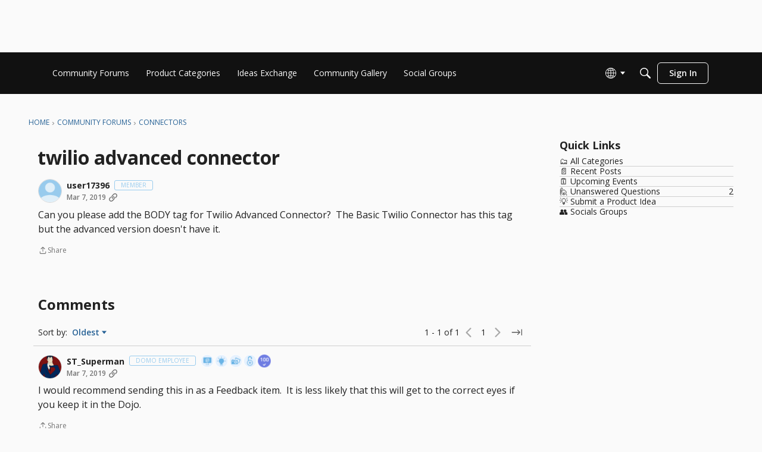

--- FILE ---
content_type: application/x-javascript
request_url: https://community-forums.domo.com/dist/v2/layouts/chunks/TruncatedText.Dcyjgw3u.min.js
body_size: 242
content:
import{i as h,R as f,r as a,j as g,l as C}from"../vendor/vendor/react-core.BgLhaSja.min.js";import{a1 as T,b$ as b}from"../entries/layouts.CU6UxUpk.min.js";const y=T(({lineClamp:r="none"})=>({truncated:h({display:"-webkit-box",WebkitLineClamp:r,WebkitBoxOrient:"vertical",overflow:"hidden",textOverflow:"ellipsis",img:{display:"none"}},"label:TruncatedText-styles-truncated")})),H=f.memo(function(i){const t=a.useRef(null),e={lines:3,...i},[l,u]=a.useState(e.lines||"none"),m=y.useAsHook({lineClamp:l}),p=b(t);a.useLayoutEffect(()=>{e.useMaxHeight&&u(()=>x(t.current))},[p,e.useMaxHeight]);const x=n=>{if(t.current){const o=parseInt(getComputedStyle(t.current)["line-height"],10),c=parseInt(getComputedStyle(t.current)["max-height"],10);if(!Object.is(o,NaN)&&!Object.is(c,NaN))return parseInt((c/o).toFixed(0))-1}return"none"},d=e.tag||"span";let{children:s}=e;if(e.maxCharCount&&typeof s=="string"){let n=s.slice(0,e.maxCharCount);n.length<s.length&&(n+="…"),s=n}return g.jsx(d,{className:C(m.truncated,e.className),ref:t,children:s})});export{H as T};


--- FILE ---
content_type: application/x-javascript
request_url: https://community-forums.domo.com/dist/v2/layouts/chunks/addons/dashboard/MembersSearchDomain.Dw4420mM.min.js
body_size: -145
content:
const __vite__mapDeps=(i,m=__vite__mapDeps,d=(m.f||(m.f=["../openapi-embed/layouts._xHqySZ2.css"])))=>i.map(i=>d[i]);
import{S as e,_ as o}from"../../../entries/layouts.CU6UxUpk.min.js";const _=new e("members",()=>o(()=>import("./MembersSearchDomain.loadable.rRiTUjka.min.js"),__vite__mapDeps([0]),import.meta.url));export{_ as M};


--- FILE ---
content_type: application/x-javascript
request_url: https://community-forums.domo.com/dist/v2/layouts/chunks/CategoriesWidget.DPz118qz.min.js
body_size: 3016
content:
import{j as o,l as C,r as S}from"../vendor/vendor/react-core.BgLhaSja.min.js";import{ck as z,et as K,bY as Q,ca as b,eM as W,bB as J,cK as Y,eN as _,eO as X,eP as U,eQ as Z,i as ee,dJ as f,c6 as te,t as k,aS as M,eB as O,dI as se,cS as ne,ej as ie,dH as ae}from"../entries/layouts.CU6UxUpk.min.js";import{QuickLinks as oe}from"./QuickLinks.b2XWLE-p.min.js";import{L as le}from"./List.tOFAJOU2.min.js";import{H as re}from"./HomeWidgetItem.DRWYsUo0.min.js";import{a as ce}from"./ListItem.I5PCdMHU.min.js";import{c as w}from"./CategoriesWidget.List.classes.CeMHbhN4.min.js";import{H as B,a as de}from"./HomeWidgetContainer.SIGw9OUt.min.js";import{l as E,z as me}from"./vendor/lodash.CM-NTfHi.min.js";function A(s){var D,v,N,p,I,T,L;const{category:t,depth:i,options:e,asTile:a,onCategoryFollowChange:c}=s,n={...e,display:{description:(D=e==null?void 0:e.description)==null?void 0:D.display},metas:{...e==null?void 0:e.metas,asIcons:typeof((v=e==null?void 0:e.metas)==null?void 0:v.asIcons)=="string"?((N=e==null?void 0:e.metas)==null?void 0:N.asIcons)!=="text":(p=e==null?void 0:e.metas)==null?void 0:p.asIcons}},r=z(),g=K(),d=w.useAsHook(n,a),l=t.iconUrlSrcSet?{srcSet:Q(t.iconUrlSrcSet)}:{},m=b.useAsHook().options.defaultIconUrl,u=(e==null?void 0:e.contentType)===W.TitleDescriptionIcon,h=(e==null?void 0:e.contentType)===W.TitleDescriptionImage,y=o.jsx("div",{className:d.iconContainer,children:o.jsx("img",{className:d.icon,src:J(t.iconUrl??m),alt:t.name,loading:"lazy",...l})}),H=((I=t.counts)==null?void 0:I.length)&&t.counts.some(F=>{var G,P;return F.count>0&&((P=(G=e==null?void 0:e.metas)==null?void 0:G.display)==null?void 0:P[`${F.labelCode.slice(0,-1)}Count`])}),x=!t.displayAs||(T=e==null?void 0:e.description)!=null&&T.display?t.description:"",j=Y("CategoryItemFragment");return j!==null?o.jsx(_.Provider,{value:{categoryItem:t,options:n,isPreview:s.isPreview,onCategoryFollowChange:c},children:o.jsx(j,{categoryItem:t,options:n,imageType:X((e==null?void 0:e.contentType)??W.TitleDescription)})}):a?o.jsx(re,{className:d.gridItem,nameClassName:d.title,name:t.name,to:t.to,iconUrl:t.iconUrl,imageUrl:t.imageUrl,description:x,options:n,metaComponent:o.jsx(U,{className:C({[d.gridItemMetas]:!!H}),category:t,categoryOptions:n}),iconComponent:u?o.jsx("div",{className:d.iconContainerInGridItem,children:y}):void 0},t.categoryID):o.jsx(ce,{url:t.to,name:t.name,nameClassName:d.title,className:C(d.listItem,s.className),headingDepth:i,description:x,metas:o.jsx(U,{className:C({[d.gridItemMetas]:s.asTile}),category:t,categoryOptions:n}),actions:((L=e==null?void 0:e.followButton)==null?void 0:L.display)&&t.displayAs==="discussions"&&g&&(r==null?void 0:r.userID)&&!a&&o.jsx(Z,{recordID:t.categoryID,userID:r==null?void 0:r.userID,name:t.name,notificationPreferences:t.preferences,emailDigestEnabled:ee("emails.digest",!1),iconOnly:!0,preview:s.isPreview,className:d.listItemActionButton,onPreferencesChange:c,viewRecordUrl:t.to}),icon:u&&y,featuredImage:{display:h},image:{url:t.imageUrl,urlSrcSet:t.imageUrlSrcSet}},t.categoryID)}function R(s){var e;const t=[];let i=null;for(const a of s)a.displayAs!=="heading"?(i||(i={displayAs:"gridItemsGroup",children:[],depth:a.depth}),(e=i.children)==null||e.push(a)):(i&&(t.push(i),i=null),a.children&&a.children.length>0&&(a.children=R(a.children)),t.push(a));return i&&t.push(i),t}function $(s,t,i){for(let e=0;e<s.length;e++){const a=s[e];if(a.categoryID===t){const c=a.counts.findIndex(n=>n.labelCode==="followers");if(c>-1){const n=a.counts[c].count;a.counts[c].count=i?n+1:n>0?n-1:n}else a.counts=[...a.counts,{count:1,labelCode:"followers"}];return s}if(a.children&&a.children.length>0){const c=$(a.children,t,i);if(c!==null)return a.children=c,s}}return null}function ue(s){var d;const t=w.useAsHook(),i={...s.categoryOptions,imagePlacement:"left",contentType:(d=s.itemOptions)==null?void 0:d.contentType},e=E(s.itemData),[a,c]=S.useState(e),[n,r]=S.useState(null);S.useEffect(()=>{var l;if(me(a,e)||c(e),n){const m=$(a,n.categoryID,!!((l=n.preferences)!=null&&l["preferences.followed"]));m&&c(m),r(null)}},[n,e]);const g=l=>{r(l)};return o.jsx(B,{title:s.title,subtitle:s.subtitle,description:s.description,options:{...s.containerOptions,displayType:f.LIST},children:o.jsx(le,{className:t.listContainer,...s,children:a.length===0?o.jsx(te,{as:"li",children:k("No categories were found.")}):a.map((l,m)=>{var u;return l.displayAs==="heading"?o.jsx(V,{headingCategory:l,isFirstItem:m===0,options:i,onCategoryFollowChange:g,topLevelHeadingDepth:(u=s.itemData.find(h=>h.displayAs==="heading"))==null?void 0:u.depth},m):o.jsx(A,{options:i,category:l,className:`depth-${l.depth}`,depth:l.depth?l.depth+1:void 0,onCategoryFollowChange:g,isPreview:s.isPreview},`${l.categoryID}-${m}`)})})})}function V(s){const{headingCategory:t,isFirstItem:i,options:e,onCategoryFollowChange:a}=s,c=w.useAsHook(),n=t.children,r=s.topLevelHeadingDepth??1,g=(n==null?void 0:n.length)&&(n[n.length-1].displayAs==="heading"?n.length-2:n.length-1),d=t.depth===r+1&&(n!=null&&n.some(l=>l.displayAs==="heading"))?n.findIndex(l=>l.displayAs!=="heading"):0;return o.jsxs(o.Fragment,{children:[o.jsx(M,{depth:t.depth===r?2:3,className:C({firstItem:i},{[c.firstLevelHeading]:t.depth===r},{[c.secondLevelHeading]:t.depth===r+1}),children:t.name}),!(n!=null&&n.length)&&o.jsx("div",{className:c.message,children:t.noChildCategoriesMessage}),!!(n!=null&&n.length)&&n.map((l,m)=>{const u=l.displayAs==="heading";if(u&&l.depth<=r+1)return o.jsx(V,{headingCategory:l,options:e,onCategoryFollowChange:a,topLevelHeadingDepth:r},m);if(!u)return o.jsx(A,{onCategoryFollowChange:a,options:e,category:l,className:C(`depth-${l.depth}`,{[c.listHeadingGroupFirstItem]:m===d},{[c.listHeadingGroupLastItem]:m===g}),depth:l.depth+1},m)})]})}function ge(s){var d,l,m,u,h,y,H,x,j,D,v,N;const{containerOptions:t,categoryOptions:i}=s,e=!((d=s.containerOptions)!=null&&d.displayType)||((l=s.containerOptions)==null?void 0:l.displayType)===f.GRID,a={...i,contentType:((m=s.itemOptions)==null?void 0:m.contentType)??b().options.contentType,imagePlacement:"top",metas:{...i==null?void 0:i.metas,asIcons:!0,display:{...(u=i==null?void 0:i.metas)==null?void 0:u.display,postCount:(y=(h=i==null?void 0:i.metas)==null?void 0:h.display)==null?void 0:y.postCount,discussionCount:(x=(H=i==null?void 0:i.metas)==null?void 0:H.display)==null?void 0:x.discussionCount,commentCount:(D=(j=i==null?void 0:i.metas)==null?void 0:j.display)==null?void 0:D.commentCount,followerCount:(N=(v=i==null?void 0:i.metas)==null?void 0:v.display)==null?void 0:N.followerCount,lastPostName:!1,lastPostAuthor:!1,lastPostDate:!1,subcategories:!1}}},c=w(a,!0),n=E(s.itemData),r=S.useMemo(()=>R(n),[n]),g=n.filter(p=>p.displayAs!=="heading");return o.jsx(B,{title:s.title,subtitle:s.subtitle,description:s.description,options:{...s.containerOptions,displayType:e?f.GRID:f.CAROUSEL},children:e?o.jsx("div",{className:C(c.gridContainer,{[c.gridContainerNoMargin]:n.length===0}),children:n.length===0?o.jsx("div",{children:k("No categories were found.")}):r.map((p,I)=>{var T;return o.jsx(q,{options:a,group:p,containerOptions:t,topLevelHeadingDepth:(T=s.itemData.find(L=>L.displayAs==="heading"))==null?void 0:T.depth},I)})}):g.map((p,I)=>o.jsx(A,{category:p,asTile:!0,options:a,className:O().root},I))})}function q(s){var g,d,l;const{group:t,options:i,containerOptions:e}=s,a=w(i,!0),c=t.displayAs==="heading",n=se(s.containerOptions),r=s.topLevelHeadingDepth??1;if(c&&t.depth<=r+1)return o.jsxs(o.Fragment,{children:[o.jsxs("div",{className:a.gridHeadingWrapper,children:[o.jsx(M,{depth:t.depth===r?2:3,className:C({[a.firstLevelHeading]:t.depth===r},{[a.secondLevelHeading]:t.depth===r+1}),children:t.name}),!((g=t.children)!=null&&g.length)&&o.jsx("div",{className:a.message,children:t.noChildCategoriesMessage})]}),(d=t.children)==null?void 0:d.map((m,u)=>o.jsx(q,{group:m,options:i,containerOptions:e,topLevelHeadingDepth:r},u))]});if(t.displayAs==="gridItemsGroup"){let m=0;return t.children&&t.children.length<((e==null?void 0:e.maxColumnCount)??3)&&(m=((e==null?void 0:e.maxColumnCount)??3)-t.children.length),o.jsx("div",{className:a.gridGroup,children:o.jsxs(de,{options:{displayType:f.GRID,maxColumnCount:e==null?void 0:e.maxColumnCount,borderType:ne.NONE},children:[(l=t.children)==null?void 0:l.map((u,h)=>o.jsx(A,{category:u,asTile:!0,options:i,className:O().root},h)),[...new Array(m)].map((u,h)=>o.jsx("div",{className:n.gridItemSpacer},"spacer-"+h))]})})}return o.jsx(o.Fragment,{})}function ve(s){var a,c,n,r;const t=((a=s.containerOptions)==null?void 0:a.displayType)===f.LIST,i=((c=s.containerOptions)==null?void 0:c.displayType)===f.LINK,e=s.itemData.map((g,d)=>({id:`${d}`,name:g.name??"",url:g.to??""}));return i?o.jsx(oe,{title:s.title,links:e,containerOptions:s.containerOptions}):o.jsx(ie,{children:t||!((n=s.containerOptions)!=null&&n.displayType)&&s.isAsset?o.jsx(ue,{...s,isPreview:s.isPreview}):o.jsx(ge,{...s,containerOptions:{...s.containerOptions,maxColumnCount:((r=s.containerOptions)==null?void 0:r.maxColumnCount)??ae().options.maxColumnCount}})})}export{ve as CategoriesWidget,ve as default};
